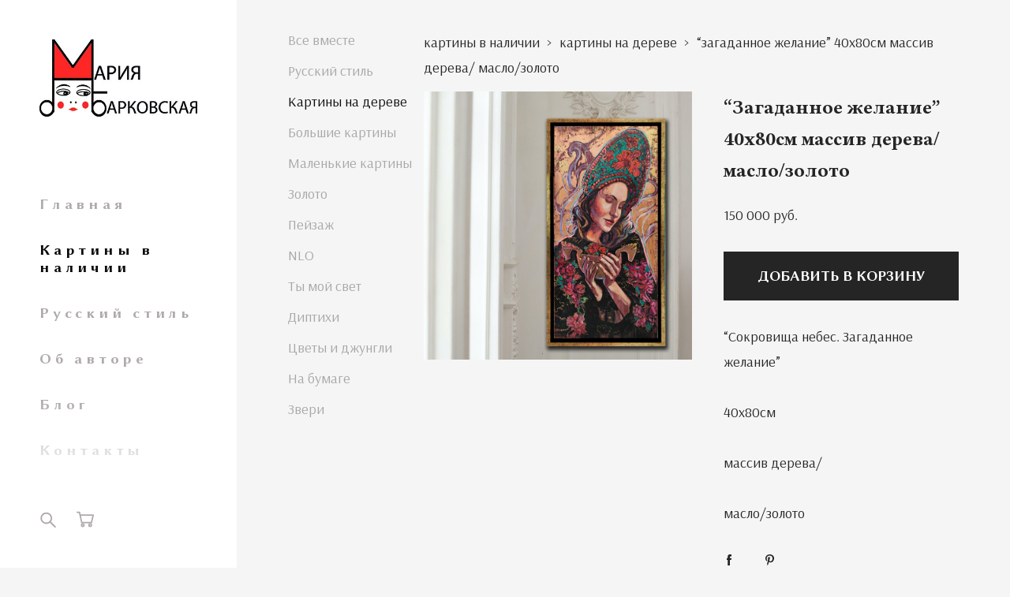

--- FILE ---
content_type: text/html; charset=UTF-8
request_url: https://mariabarkovskaya.ru/shop/cart/sku
body_size: 884
content:
{"items":[],"total_price":0,"total_price_formatted":"0 pуб.","currency":"RUR","displayCart":true,"textPreview":"Ваши товары","textButton":"ПЕРЕЙТИ В КОРЗИНУ","shop_url":"https://mariabarkovskaya.ru/shop"}